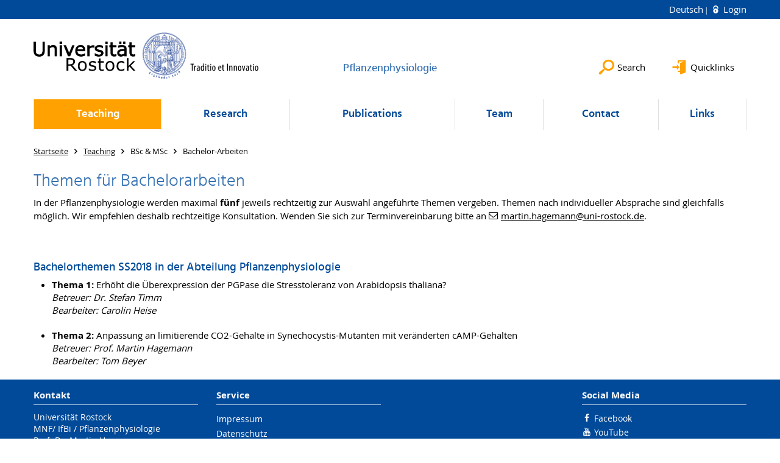

--- FILE ---
content_type: text/html; charset=utf-8
request_url: https://www.pflanzenphysiologie.uni-rostock.de/en/teaching/bsc-msc/bachelor-arbeiten/
body_size: 6216
content:
<!DOCTYPE html>
<html lang="en">
<head>

<meta charset="utf-8">
<!-- 
	This website is powered by TYPO3 - inspiring people to share!
	TYPO3 is a free open source Content Management Framework initially created by Kasper Skaarhoj and licensed under GNU/GPL.
	TYPO3 is copyright 1998-2026 of Kasper Skaarhoj. Extensions are copyright of their respective owners.
	Information and contribution at https://typo3.org/
-->




<meta name="generator" content="TYPO3 CMS">
<meta name="robots" content="index,follow">
<meta name="keywords" content="Universität,Rostock">
<meta name="description" content="Universität Rostock">
<meta name="author" content="Universität Rostock">
<meta name="twitter:card" content="summary">
<meta name="revisit-after" content="7 days">
<meta name="abstract" content="Universität Rostock">


<link rel="stylesheet" href="/typo3temp/assets/themehsmv/css/import-64f1f4e61c01b4af442b31af58fc81cad679ba54d31dbc612df6cce237f0b0d5.css?1768395514" media="all">


<script src="/_assets/148958ec84de2f1bdb5fa5cc04e33673/Contrib/JsLibs/modernizr.min.js?1761648044"></script>
<script src="/_assets/148958ec84de2f1bdb5fa5cc04e33673/Contrib/JsLibs/jquery-3.6.4.min.js?1761648044"></script>



<title>Bachelor-Arbeiten - Pflanzenphysiologie - University of Rostock</title>
<meta http-equiv="X-UA-Compatible" content="IE=edge">
<meta name="viewport" content="width=device-width, initial-scale=1.0, user-scalable=yes"><script type="text/javascript">function obscureAddMid() { document.write('@'); } function obscureAddEnd() { document.write('.'); }</script>
<link rel="canonical" href="https://www.pflanzenphysiologie.uni-rostock.de/en/teaching/bsc-msc/bachelor-arbeiten/"/>
</head>
<body id="page-59927" class="">
<a class="skip-to-content-link button" href="#main" title="Skip to main content">
	Skip to main content
</a>
<a class="skip-to-content-link button" href="#footer" title="Skip to footer">
	Skip to footer
</a>


<div class="topbar" role="navigation" aria-label="Meta">
	<div class="topbar__wrapper">
		<div class="grid">
			<div class="grid__column grid__column--xs-12">
				<div>
					
						
							<a href="/teaching/bsc-msc/bachelor-arbeiten/" title="Deutsch" hreflang="de-DE">
								Deutsch
							</a>
						
					
						
					

					
							
									
										<a class="login-link" title="Login on this page" href="/en/login/?redirect_url=%2Fen%2Fteaching%2Fbsc-msc%2Fbachelor-arbeiten%2F&amp;cHash=1a991ed53f3b7d00eaaf57e918c48ac1">
											Login
										</a>
									
								
						

				</div>
			</div>
		</div>
	</div>
</div>


<div id="quicklinks" tabindex="0" class="navigation-slidecontainer navigation-slidecontainer--quicklinks">
			<div class="navigation-slidecontainer__content">
				<button class="close-button navigation-slidecontainer__close" aria-label="Close"></button>
				<div class="grid">
					<div class="grid__column grid__column--md-8 grid__column--md-push-4">
	<div id="c638149" class="grid csc-frame csc-frame-default csc-frame--type-b13-3cols-with-header-container">
		
    <div class="grid__column grid__column--md-4">
        
            
                
<div id="c1005239" class="csc-frame csc-frame-default frame-type-text frame-layout-0"><div class="csc-header"><h3 class="">
				Navigation
			</h3></div><p><a href="https://www.mathnat.uni-rostock.de/" target="_blank" class="external-link" title="Öffnet internen Link">Mathematisch-Naturwissenschaftliche Fakultät</a></p><p><a href="https://www.bio.uni-rostock.de/" target="_blank" class="external-link" title="Öffnet internen Link">Institut für Biowissenschaften</a></p><p><a href="https://www.bio.uni-rostock.de/abteilungen/" target="_blank" class="external-link" title="Öffnet internen Link">Abteilungen IfBi</a></p></div>



            
        
    </div>
    <div class="grid__column grid__column--md-4">
        
            
                
<div id="c638147" class="csc-frame csc-frame-default frame-type-text frame-layout-0"><div class="csc-header"><h3 class="">
				Angebote für
			</h3></div><ul><li><a href="https://www.uni-rostock.de/studium/" target="_blank" class="external-link" title="Öffnet internen Link">Studieninteressierte</a></li></ul><ul><li><a href="https://www.bio.uni-rostock.de/studium/studiengaenge/bachelor-biowissenschaften/" target="_blank" class="external-link" title="Öffnet internen Link">Bachelor Biowissenschaften</a></li></ul><ul><li><a href="https://www.bio.uni-rostock.de/studium/studiengaenge/master-funktionelle-pflanzenwissenschaften-fup/" target="_blank" class="external-link" title="Öffnet internen Link">Master Pflanzenwissenschaften</a></li><li><a href="https://www.bio.uni-rostock.de/studium/willkommen-im-studienbuero/" target="_blank" class="external-link" title="Öffnet internen Link">Studienbüro Biowissenschaften</a></li></ul></div>



            
        
    </div>

    <div class="grid__column grid__column--md-4">
        
            
                
<div id="c638145" class="csc-frame csc-frame-default frame-type-text frame-layout-0"><div class="csc-header"><h3 class="">
				Service
			</h3></div><ul><li><a href="https://studip.uni-rostock.de/" target="_blank" class="external-link" title="Öffnet internen Link" rel="noreferrer">Stud.IP</a></li><li><a href="https://lsf.uni-rostock.de/qisserver/rds?state=user&amp;type=8&amp;topitem=lectures&amp;breadCrumbSource=portal&amp;language=de" target="_blank" class="external-link" title="Öffnet internen Link" rel="noreferrer">Vorlesungsverzeichnis</a></li><li><a href="https://www.uni-rostock.de/mitarbeitendensuche/" target="_blank" class="external-link" title="Öffnet internen Link">Mitarbeitendensuche</a></li><li><a href="https://webapp.uni-rostock.de/mailsearch/stud/" target="_blank" class="external-link" title="Öffnet internen Link" rel="noreferrer">Studierendensuche</a></li></ul></div>



            
        
    </div>

	</div>

</div>
				</div>
			</div>
		</div>


	<div id="search" class="navigation-slidecontainer navigation-slidecontainer--search">
	<div class="navigation-slidecontainer__content">
		<button class="close-button navigation-slidecontainer__close" aria-label="Close"></button>
		<div class="grid">
			<div class="grid__column grid__column--md-8 grid__column--md-push-4">
				<form action="/en/suche/" enctype="multipart/form-data" method="get">
					<label class="h3-style" for="search-field">Search</label>
					<input type="text" name="tx_solr[q]" id="search-field" />
					<button class="button button--red" type="submit" name="Submit">Submit</button>
				</form>
			</div>
		</div>
	</div>
</div>




		<header class="header" aria-labelledby="organizationHeader">
			<div class="header__content">
				
	<div class="header__top-wrapper">
		<div class="logo"><a href="https://www.uni-rostock.de/en/" class="logo-main" aria-label="Go to homepage"><img src="/_assets/907c87f83a7758bda0a4fba273a558a9/Images/rostock_logo.png" width="800" height="174"   alt="Universität Rostock" ></a></div>

		<div class="organization">
			
					
						<a href="/en/">
							<h3 id="organizationHeader">Pflanzenphysiologie</h3>
						</a>
					
				
		</div>

		<div class="header__submenu">
	<ul class="header-submenu">
		<li class="header-submenu__item"><button aria-expanded="false" aria-controls="search" data-content="search" class="header-submenu__icon header-submenu__icon--search"><span>Search</span></button></li>
		<li class="header-submenu__item"><button aria-expanded="false" aria-controls="quicklinks" data-content="quicklinks" class="header-submenu__icon header-submenu__icon--quicklinks"><span>Quicklinks</span></button></li>
	</ul>
</div>
	</div>
	<div class="mobile-toggle">
	<ul class="navigation-list navigation-list--mobile-toggle navigation-list--table">
		<li class="navigation-list__item"><button id="mobile-toggle" class="mobile-toggle__icon mobile-toggle__icon--bars">Menu</button></li>
		<li class="navigation-list__item"><button data-content="search" class="mobile-toggle__icon mobile-toggle__icon--search">Search</button></li>
		<li class="navigation-list__item"><button data-content="quicklinks" class="mobile-toggle__icon mobile-toggle__icon--quicklinks">Quicklinks</button></li>
	</ul>
</div>
	
	<nav id="nav" aria-label="Main" class="navigation">
		<ul class="navigation-list navigation-list--table navigation-list--fluid">
			
				
				
				
					
				
				
					
				

				<li class="navigation-list__item navigation-list__item--level-1 navigation-list__item--active" data-dropdown="true">
					
							<button aria-expanded="false">Teaching</button>
							
	<div class="navigation-list__dropdown">
		<div class="navigation-list__dropdown-content navigation-list__dropdown-content--4-columns">
			
				
						<ul class="navigation-list navigation-list--overview-link">
							
							
							<li class="navigation-list__item navigation-list__item--level-2">
								
	
			<a href="/en/teaching/portalseite-lehre/" class="navigation-list__link">Portalseite Lehre</a>
		

							</li>
						</ul>
					
			
				
						<ul class="navigation-list">
							
							
							
								<li class="navigation-list__item navigation-list__item--level-2">
									<span class="navigation-list__headline">Lehrveranstaltungen</span>
									<ul class="navigation-list">
										
											
											
											<li class="navigation-list__item navigation-list__item--level-3">
												
	
			<a href="/en/teaching/lehrveranstaltungen/lehrveranstaltungen/" class="navigation-list__link">Lehrveranstaltungen</a>
		

											</li>
										
									</ul>
								</li>
								
						</ul>
					
			
				
						<ul class="navigation-list">
							
							
							
								<li class="navigation-list__item navigation-list__item--level-2">
									<span class="navigation-list__headline">Skripte</span>
									<ul class="navigation-list">
										
											
											
											<li class="navigation-list__item navigation-list__item--level-3">
												
	
			<a href="/en/login/?pageId=68327&amp;return_url=%2Fen%2Fteaching%2Fskripte%2Fdownloads%2F&amp;cHash=e278724e0f86cd58581e3ba57bcc8a9a" class="navigation-list__link">
				Downloads
				<span class="icon-protected"></span>
			</a>
		

											</li>
										
											
											
											<li class="navigation-list__item navigation-list__item--level-3">
												
	
			<a href="/en/teaching/skripte/lehramt/" class="navigation-list__link">Lehramt</a>
		

											</li>
										
											
											
											<li class="navigation-list__item navigation-list__item--level-3">
												
	
			<a href="/en/teaching/skripte/msc-fup-wpm10/" class="navigation-list__link">MSc FuP WPM10</a>
		

											</li>
										
											
											
											<li class="navigation-list__item navigation-list__item--level-3">
												
	
			<a href="/en/teaching/skripte/bsc-b24-gentech/" class="navigation-list__link">BSc B24 Gentech</a>
		

											</li>
										
											
											
											<li class="navigation-list__item navigation-list__item--level-3">
												
	
			<a href="/en/teaching/skripte/bsc-b10-pflaphys/" class="navigation-list__link">BSc B10 Pflaphys</a>
		

											</li>
										
											
											
											<li class="navigation-list__item navigation-list__item--level-3">
												
	
			<a href="/en/teaching/" class="navigation-list__link">Pflanzenphysiologisches Praktikum Biologie Bachelor und Lehramt Gymnasium WS 2022/23</a>
		

											</li>
										
									</ul>
								</li>
								
						</ul>
					
			
				
						<ul class="navigation-list">
							
							
								
							
							
								<li class="navigation-list__item navigation-list__item--level-2 navigation-list__item--active">
									<span class="navigation-list__headline">BSc &amp; MSc</span>
									<ul class="navigation-list">
										
											
											
											<li class="navigation-list__item navigation-list__item--level-3">
												
	
			<a href="/en/teaching/bsc-msc/offene-bachelor-und-masterthemen/" class="navigation-list__link">Offene Bachelor- und Masterthemen</a>
		

											</li>
										
											
											
											<li class="navigation-list__item navigation-list__item--level-3">
												
	
			<a href="/en/teaching/bsc-msc/master-arbeiten/" class="navigation-list__link">Master-Arbeiten</a>
		

											</li>
										
											
											
												
											
											<li class="navigation-list__item navigation-list__item--level-3 navigation-list__item--active">
												
	
			<a href="/en/teaching/bsc-msc/bachelor-arbeiten/" class="navigation-list__link">Bachelor-Arbeiten</a>
		

											</li>
										
											
											
											<li class="navigation-list__item navigation-list__item--level-3">
												
	
			<a href="/en/teaching/bsc-msc/forschungspraktika/" class="navigation-list__link">Forschungspraktika</a>
		

											</li>
										
									</ul>
								</li>
								
						</ul>
					
			
				
						<ul class="navigation-list">
							
							
							
								<li class="navigation-list__item navigation-list__item--level-2">
									<span class="navigation-list__headline">Abschlussarbeiten</span>
									<ul class="navigation-list">
										
											
											
											<li class="navigation-list__item navigation-list__item--level-3">
												
	
			<a href="/en/teaching/abschlussarbeiten/dissertationen/" class="navigation-list__link">Dissertationen</a>
		

											</li>
										
											
											
											<li class="navigation-list__item navigation-list__item--level-3">
												
	
			<a href="/en/teaching/abschlussarbeiten/master-diplomarbeiten/" class="navigation-list__link">Master- &amp; Diplomarbeiten</a>
		

											</li>
										
									</ul>
								</li>
								
						</ul>
					
			
		</div>
	</div>

						
				</li>
			
				
				
				
				
					
				

				<li class="navigation-list__item navigation-list__item--level-1" data-dropdown="true">
					
							<button aria-expanded="false">Research</button>
							
	<div class="navigation-list__dropdown">
		<div class="navigation-list__dropdown-content navigation-list__dropdown-content--4-columns">
			
				
						<ul class="navigation-list navigation-list--overview-link">
							
							
							<li class="navigation-list__item navigation-list__item--level-2">
								
	
			<a href="/en/research/portalseite-forschung/" class="navigation-list__link">Portalseite Forschung</a>
		

							</li>
						</ul>
					
			
				
						<ul class="navigation-list">
							
							
							
								<li class="navigation-list__item navigation-list__item--level-2">
									<span class="navigation-list__headline">Key Research Topics</span>
									<ul class="navigation-list">
										
											
											
											<li class="navigation-list__item navigation-list__item--level-3">
												
	
			<a href="/en/research/key-research-topics/key-research-topics/" class="navigation-list__link">Key Research Topics</a>
		

											</li>
										
									</ul>
								</li>
								
						</ul>
					
			
				
						<ul class="navigation-list">
							
							
							
								<li class="navigation-list__item navigation-list__item--level-2">
									<span class="navigation-list__headline">Current Projects</span>
									<ul class="navigation-list">
										
											
											
											<li class="navigation-list__item navigation-list__item--level-3">
												
	
			<a href="/en/research/current-projects/current-projects/" class="navigation-list__link">Current Projects</a>
		

											</li>
										
									</ul>
								</li>
								
						</ul>
					
			
				
						<ul class="navigation-list">
							
							
							
								<li class="navigation-list__item navigation-list__item--level-2">
									<span class="navigation-list__headline">Facilities</span>
									<ul class="navigation-list">
										
											
											
											<li class="navigation-list__item navigation-list__item--level-3">
												
	
			<a href="/en/research/facilities/facilities/" class="navigation-list__link">Facilities</a>
		

											</li>
										
									</ul>
								</li>
								
						</ul>
					
			
				
						<ul class="navigation-list">
							
							
							
								<li class="navigation-list__item navigation-list__item--level-2">
									<span class="navigation-list__headline">Sequences</span>
									<ul class="navigation-list">
										
											
											
											<li class="navigation-list__item navigation-list__item--level-3">
												
	
			<a href="/en/research/sequences/negev-2010-2012/" class="navigation-list__link">Negev 2010-2012</a>
		

											</li>
										
									</ul>
								</li>
								
						</ul>
					
			
		</div>
	</div>

						
				</li>
			
				
				
				
				

				<li class="navigation-list__item navigation-list__item--level-1" data-dropdown="false">
					
							
	
			<a href="/en/publications/" class="navigation-list__link">Publications</a>
		

						
				</li>
			
				
				
				
				

				<li class="navigation-list__item navigation-list__item--level-1" data-dropdown="false">
					
							
	
			<a href="/en/team/" class="navigation-list__link">Team</a>
		

						
				</li>
			
				
				
				
				

				<li class="navigation-list__item navigation-list__item--level-1" data-dropdown="false">
					
							
	
			<a href="/en/contact/" class="navigation-list__link">Contact</a>
		

						
				</li>
			
				
				
				
				
					
				

				<li class="navigation-list__item navigation-list__item--level-1" data-dropdown="true">
					
							<button aria-expanded="false">Links</button>
							
	<div class="navigation-list__dropdown">
		<div class="navigation-list__dropdown-content navigation-list__dropdown-content--4-columns">
			
				
						<ul class="navigation-list navigation-list--overview-link">
							
							
							<li class="navigation-list__item navigation-list__item--level-2">
								
	
			<a href="/en/links/portalseite-links/" class="navigation-list__link">Portalseite Links</a>
		

							</li>
						</ul>
					
			
				
						<ul class="navigation-list">
							
							
							
								<li class="navigation-list__item navigation-list__item--level-2">
									<span class="navigation-list__headline">BIO-INFORMATICS</span>
									<ul class="navigation-list">
										
											
											
											<li class="navigation-list__item navigation-list__item--level-3">
												
	
			<a href="http://www.ihop-net.org/UniPub/iHOP/" class="navigation-list__link">iHOP</a>
		

											</li>
										
											
											
											<li class="navigation-list__item navigation-list__item--level-3">
												
	
			<a href="https://www.expasy.org/" class="navigation-list__link">ExPASy</a>
		

											</li>
										
											
											
											<li class="navigation-list__item navigation-list__item--level-3">
												
	
			<a href="https://www.gabipd.org/" class="navigation-list__link">GabiPD</a>
		

											</li>
										
											
											
											<li class="navigation-list__item navigation-list__item--level-3">
												
	
			<a href="https://www.ebi.ac.uk/" class="navigation-list__link">Bioinformatics Portal</a>
		

											</li>
										
											
											
											<li class="navigation-list__item navigation-list__item--level-3">
												
	
			<a href="https://blast.ncbi.nlm.nih.gov/Blast.cgi" class="navigation-list__link">BLAST</a>
		

											</li>
										
											
											
											<li class="navigation-list__item navigation-list__item--level-3">
												
	
			<a href="https://www.ncbi.nlm.nih.gov/" class="navigation-list__link">NCBI</a>
		

											</li>
										
									</ul>
								</li>
								
						</ul>
					
			
				
						<ul class="navigation-list">
							
							
							
								<li class="navigation-list__item navigation-list__item--level-2">
									<span class="navigation-list__headline">Phylogeny Tools</span>
									<ul class="navigation-list">
										
											
											
											<li class="navigation-list__item navigation-list__item--level-3">
												
	
			<a href="http://genome.jgi.doe.gov/" class="navigation-list__link">Tree of Life</a>
		

											</li>
										
									</ul>
								</li>
								
						</ul>
					
			
				
						<ul class="navigation-list">
							
							
							
								<li class="navigation-list__item navigation-list__item--level-2">
									<span class="navigation-list__headline">DNA Tools</span>
									<ul class="navigation-list">
										
											
											
											<li class="navigation-list__item navigation-list__item--level-3">
												
	
			<a href="https://www.yeastgenome.org/" class="navigation-list__link">Yeast Genome</a>
		

											</li>
										
											
											
											<li class="navigation-list__item navigation-list__item--level-3">
												
	
			<a href="http://genome.microbedb.jp/cyanobase/" class="navigation-list__link">Cyanobase</a>
		

											</li>
										
											
											
											<li class="navigation-list__item navigation-list__item--level-3">
												
	
			<a href="http://rice.plantbiology.msu.edu/" class="navigation-list__link">Rice</a>
		

											</li>
										
											
											
											<li class="navigation-list__item navigation-list__item--level-3">
												
	
			<a href="https://phytozome.jgi.doe.gov/pz/portal.html#!info?alias=Org_Ptrichocarpa" class="navigation-list__link">Poplar</a>
		

											</li>
										
											
											
											<li class="navigation-list__item navigation-list__item--level-3">
												
	
			<a href="https://phytozome.jgi.doe.gov/pz/portal.html#!info?alias=Org_Sbicolor" class="navigation-list__link">Sorghum</a>
		

											</li>
										
											
											
											<li class="navigation-list__item navigation-list__item--level-3">
												
	
			<a href="http://www.plantgdb.org/" class="navigation-list__link">PlantGDB</a>
		

											</li>
										
									</ul>
								</li>
								
						</ul>
					
			
				
						<ul class="navigation-list">
							
							
							
								<li class="navigation-list__item navigation-list__item--level-2">
									<span class="navigation-list__headline">Protein Tools</span>
									<ul class="navigation-list">
										
											
											
											<li class="navigation-list__item navigation-list__item--level-3">
												
	
			<a href="http://phosphat.uni-hohenheim.de/" class="navigation-list__link">Database - PhosPhAt</a>
		

											</li>
										
											
											
											<li class="navigation-list__item navigation-list__item--level-3">
												
	
			<a href="http://promex.mpimp-golm.mpg.de/" class="navigation-list__link">Database - ProMEX</a>
		

											</li>
										
											
											
											<li class="navigation-list__item navigation-list__item--level-3">
												
	
			<a href="http://www.cbs.dtu.dk/services/TargetP/" class="navigation-list__link">Protein-Sorting - TargetP</a>
		

											</li>
										
											
											
											<li class="navigation-list__item navigation-list__item--level-3">
												
	
			<a href="http://www.cbs.dtu.dk/services/SignalP/" class="navigation-list__link">Protein-Sorting - SignalP</a>
		

											</li>
										
											
											
											<li class="navigation-list__item navigation-list__item--level-3">
												
	
			<a href="http://www.mitop.de:8080/mitop2/" class="navigation-list__link">Protein-Sorting - Mito-Prot</a>
		

											</li>
										
											
											
											<li class="navigation-list__item navigation-list__item--level-3">
												
	
			<a href="http://www.psort.org/" class="navigation-list__link">Protein-Sorting - P-Sort</a>
		

											</li>
										
											
											
											<li class="navigation-list__item navigation-list__item--level-3">
												
	
			<a href="http://www.sbcs.qmul.ac.uk/iubmb/enzyme/" class="navigation-list__link">EC-Numbers</a>
		

											</li>
										
											
											
											<li class="navigation-list__item navigation-list__item--level-3">
												
	
			<a href="https://www.brenda-enzymes.info/" class="navigation-list__link">BRENDA</a>
		

											</li>
										
									</ul>
								</li>
								
						</ul>
					
			
				
						<ul class="navigation-list">
							
							
							
								<li class="navigation-list__item navigation-list__item--level-2">
									<span class="navigation-list__headline">ARABIDOPSIS</span>
									<ul class="navigation-list">
										
											
											
											<li class="navigation-list__item navigation-list__item--level-3">
												
	
			<a href="https://aspb.org/publications/other-aspb-publications/the-arabidopsis-book/" class="navigation-list__link">Arabidopsis Book</a>
		

											</li>
										
											
											
											<li class="navigation-list__item navigation-list__item--level-3">
												
	
			<a href="http://atensembl.arabidopsis.info/index.html" class="navigation-list__link">AtEnsembl</a>
		

											</li>
										
											
											
											<li class="navigation-list__item navigation-list__item--level-3">
												
	
			<a href="http://signal.salk.edu/isectprimers.html" class="navigation-list__link">T-DNA Primer Design</a>
		

											</li>
										
											
											
											<li class="navigation-list__item navigation-list__item--level-3">
												
	
			<a href="http://signal.salk.edu/isects.html" class="navigation-list__link">Signal I-Sect</a>
		

											</li>
										
											
											
											<li class="navigation-list__item navigation-list__item--level-3">
												
	
			<a href="http://www.cls.zju.edu.cn/pair/" class="navigation-list__link">PAIR</a>
		

											</li>
										
											
											
											<li class="navigation-list__item navigation-list__item--level-3">
												
	
			<a href="https://genevestigator.com/gv/" class="navigation-list__link">Genevestigator</a>
		

											</li>
										
											
											
											<li class="navigation-list__item navigation-list__item--level-3">
												
	
			<a href="https://www.arabidopsis.org/" class="navigation-list__link">TAIR</a>
		

											</li>
										
									</ul>
								</li>
								
						</ul>
					
			
				
						<ul class="navigation-list">
							
							
							
								<li class="navigation-list__item navigation-list__item--level-2">
									<span class="navigation-list__headline">JOURNALS</span>
									<ul class="navigation-list">
										
											
											
											<li class="navigation-list__item navigation-list__item--level-3">
												
	
			<a href="https://search.proquest.com/index" class="navigation-list__link">ProQuest</a>
		

											</li>
										
											
											
											<li class="navigation-list__item navigation-list__item--level-3">
												
	
			<a href="https://link.springer.com/" class="navigation-list__link">Springerlink</a>
		

											</li>
										
											
											
											<li class="navigation-list__item navigation-list__item--level-3">
												
	
			<a href="https://link.springer.com/journal/11120" class="navigation-list__link">Photosynthesis Res.</a>
		

											</li>
										
											
											
											<li class="navigation-list__item navigation-list__item--level-3">
												
	
			<a href="https://academic.oup.com/jxb" class="navigation-list__link">J. Exp. Botany</a>
		

											</li>
										
											
											
											<li class="navigation-list__item navigation-list__item--level-3">
												
	
			<a href="http://onlinelibrary.wiley.com/journal/10.1111/(ISSN)1365-313X" class="navigation-list__link">The Plant Journal</a>
		

											</li>
										
											
											
											<li class="navigation-list__item navigation-list__item--level-3">
												
	
			<a href="http://www.plantcell.org/" class="navigation-list__link">The Plant Cell</a>
		

											</li>
										
											
											
											<li class="navigation-list__item navigation-list__item--level-3">
												
	
			<a href="http://www.plantphysiol.org/" class="navigation-list__link">Plant Physiology</a>
		

											</li>
										
									</ul>
								</li>
								
						</ul>
					
			
				
						<ul class="navigation-list">
							
							
							
								<li class="navigation-list__item navigation-list__item--level-2">
									<span class="navigation-list__headline">SOCIETIES</span>
									<ul class="navigation-list">
										
											
											
											<li class="navigation-list__item navigation-list__item--level-3">
												
	
			<a href="http://www.bdp-online.de/de/Homepage/" class="navigation-list__link">BDP</a>
		

											</li>
										
											
											
											<li class="navigation-list__item navigation-list__item--level-3">
												
	
			<a href="https://aspb.org/" class="navigation-list__link">ASPB</a>
		

											</li>
										
											
											
											<li class="navigation-list__item navigation-list__item--level-3">
												
	
			<a href="https://www.deutsche-botanische-gesellschaft.de/" class="navigation-list__link">DBG</a>
		

											</li>
										
											
											
											<li class="navigation-list__item navigation-list__item--level-3">
												
	
			<a href="http://www.photosynthesis-research.org/" class="navigation-list__link">ISPR</a>
		

											</li>
										
									</ul>
								</li>
								
						</ul>
					
			
				
						<ul class="navigation-list">
							
							
							
								<li class="navigation-list__item navigation-list__item--level-2">
									<span class="navigation-list__headline">LOCAL INFORMATION</span>
									<ul class="navigation-list">
										
											
											
											<li class="navigation-list__item navigation-list__item--level-3">
												
	
			<a href="https://www.geoport-hro.de/desktop?poi%5Bpoint%5D=311099%2C5995954&amp;poi%5Bscale%5D=12065&amp;poi%5Blabel%5D=Treffpunkt%3A+Universit%C3%A4t+Rostock+-+Institut+f%C3%BCr+Biowissenschaften" class="navigation-list__link">Location map</a>
		

											</li>
										
											
											
											<li class="navigation-list__item navigation-list__item--level-3">
												
	
			<a href="http://www.mecklenburg-vorpommern.de/startseite/" class="navigation-list__link">M-V State Portal</a>
		

											</li>
										
											
											
											<li class="navigation-list__item navigation-list__item--level-3">
												
	
			<a href="https://www.rostock.de/" class="navigation-list__link">Rostock City Portal</a>
		

											</li>
										
									</ul>
								</li>
								
						</ul>
					
			
		</div>
	</div>

						
				</li>
			
		</ul>
	</nav>







			</div>
		</header>
	




	
		<div class="container" role="navigation" aria-label="Breadcrumb"><ul class="breadcrumb"><li class="breadcrumb__item"><a href="/en/"><span>Startseite</span></a></li><li class="breadcrumb__item"><a href="/en/teaching/"><span>Teaching</span></a></li><li class="breadcrumb__item"><span>BSc &amp; MSc</span></li><li class="breadcrumb__item"><span>Bachelor-Arbeiten</span></li></ul></div>
	


<!--TYPO3SEARCH_begin-->

		<div class="container">
			
		<main id="main" class="main-content">
<div id="c491333" class="csc-frame csc-frame-default frame-type-text frame-layout-0"><div class="csc-header"><h2 class="">
				Themen für Bachelorarbeiten
			</h2></div><p>In der Pflanzenphysiologie werden maximal <strong>fünf</strong> jeweils  rechtzeitig zur Auswahl angeführte Themen vergeben. Themen nach  individueller Absprache sind gleichfalls möglich. Wir empfehlen deshalb  rechtzeitige Konsultation. Wenden Sie sich zur Terminvereinbarung bitte  an <a href="#" data-mailto-token="kygjrm8kyprgl,fyeckyllYslg+pmqrmai,bc" data-mailto-vector="-2" class="mail-link" title="Öffnet E-Mail Link">martin.hagemann<script> obscureAddMid() </script>uni-rostock<script> obscureAddEnd() </script>de</a>. 
</p><p>&nbsp;</p></div>



<div id="c1003579" class="csc-frame csc-frame-default frame-type-text frame-layout-0"><div class="csc-header"><h3 class="">
				Bachelorthemen SS2018 in der Abteilung Pflanzenphysiologie
			</h3></div><ul><li><strong>Thema 1:</strong> Erhöht die Überexpression der PGPase die Stresstoleranz von Arabidopsis thaliana?<br><em>Betreuer: Dr. Stefan Timm <br>Bearbeiter: Carolin Heise </em></li></ul><ul><li><strong>Thema 2:</strong> Anpassung an limitierende CO2-Gehalte in Synechocystis-Mutanten mit veränderten cAMP-Gehalten<br><em>Betreuer: Prof. Martin Hagemann <br>Bearbeiter: Tom Beyer </em></li></ul></div>



<a id="c638181"></a>



<a id="c638209"></a>


</main>
	
		</div>
	
<!--TYPO3SEARCH_end-->

<footer id="footer" class="footer footer--padding-bottom">
	<div class="footer-column footer-column--dark">
		<div class="footer__content-wrapper">

			<div class="grid">
				<div class="grid__column grid__column--xs-12 grid__column--sm-12 grid__column--md-9">
					
	<div id="c370079" class="grid csc-frame csc-frame-default csc-frame--type-b13-3cols-with-header-container">
		
    <div class="grid__column grid__column--md-4">
        
            
                
<div id="c370075" class="csc-frame csc-frame-default frame-type-text frame-layout-0"><div class="csc-header"><h4 class="">
				Kontakt
			</h4></div><p>Universität Rostock<br> MNF/ IfBi / Pflanzenphysiologie<br> Prof. Dr. Martin Hagemann<br> Albert-Einstein-Str. 3<br> 18059 Rostock</p><p><strong>Sekretariat</strong><br> Katrin Näther<br> Tel.: +49 (0) 381 498 - 6111<br> Fax: +49 (0) 381 498 - 6112&nbsp;</p><p>Sprechzeiten: Mo bis Do&nbsp; 12.30 - 14.30 Uhr<br><a href="#" data-mailto-token="kygjrm8ndjylxclnfwqgmjmegcYslg+pmqrmai,bc" data-mailto-vector="-2">pflanzenphysiologie<script> obscureAddMid() </script>uni-rostock<script> obscureAddEnd() </script>de</a></p></div>



            
        
    </div>
    <div class="grid__column grid__column--md-4">
        
            
                
<div id="c370077" class="csc-frame csc-frame-default frame-type-menu_subpages frame-layout-0"><div class="csc-header"><h4 class="">
				Service
			</h4></div><ul class="csc-menu"><li><a href="/en/footer/impressum/" title="Impressum"><span>Impressum</span></a></li><li><a href="/en/footer/datenschutz/" title="Datenschutz"><span>Datenschutz</span></a></li><li><a href="/en/footer/barrierefreiheit/" title="Barrierefreiheit"><span>Barrierefreiheit</span></a></li><li><a href="https://https://www.geoport-hro.de/desktop?poi%5Bpoint%5D=311061%2C5995967&amp;poi%5Bscale%5D=8531&amp;poi%5Blabel%5D=Treffpunkt%3A+" title="Lageplan"><span>Lageplan</span></a></li></ul></div>



            
        
    </div>

    <div class="grid__column grid__column--md-4">
        
    </div>

	</div>


				</div>
				<div class="grid__column grid__column--xs-12 grid__column--sm-12 grid__column--md-3">
					
	<h4>Social Media</h4>
	<ul class="socialmedia-list">
		
			<li class="socialmedia-list__item">
				<a class="social-link social-link--facebook" title="Facebook" target="_blank" href="https://www.facebook.com/universitaet.rostock/">Facebook</a>
			</li>
		
		
		
		
		
			<li class="socialmedia-list__item">
				<a class="social-link social-link--youtube" title="YouTube" target="_blank" href="https://www.youtube.com/user/unirostock/">YouTube</a>
			</li>
		
		
			<li class="socialmedia-list__item">
				<a class="social-link social-link--instagram" title="Instagram" target="_blank" href="https://www.instagram.com/unirostock/">Instagram</a>
			</li>
		
		
	</ul>

				</div>
			</div>

			<div class="footer-bottom">
				<div class="footer-bottom__copyright">
					<p>&copy;&nbsp;2026&nbsp; Universität Rostock</p>
				</div>
			</div>

		</div>
	</div>
</footer>


	
		<div role="navigation" aria-label="To top">
			<button id="scrollTop" class="scrollTop scrollTop--align-right" title="back to top">back to top</button>
		</div>
<script src="/_assets/148958ec84de2f1bdb5fa5cc04e33673/JavaScript/facet_daterange_controller.js?1761648044"></script>
<script src="/_assets/948410ace0dfa9ad00627133d9ca8a23/JavaScript/Powermail/Form.min.js?1760518844" defer="defer"></script>
<script src="/_assets/148958ec84de2f1bdb5fa5cc04e33673/JavaScript/Helper.js?1761648044"></script>
<script src="/_assets/148958ec84de2f1bdb5fa5cc04e33673/JavaScript/main-menu.js?1761648044"></script>
<script src="/_assets/148958ec84de2f1bdb5fa5cc04e33673/JavaScript/header-submenu.js?1761648044"></script>
<script src="/_assets/148958ec84de2f1bdb5fa5cc04e33673/JavaScript/SearchFilterController.js?1761648044"></script>
<script src="/_assets/148958ec84de2f1bdb5fa5cc04e33673/JavaScript/VideoController.js?1761648044"></script>
<script src="/_assets/148958ec84de2f1bdb5fa5cc04e33673/JavaScript/jquery.accordion.js?1768394947"></script>
<script src="/_assets/148958ec84de2f1bdb5fa5cc04e33673/JavaScript/slick.min.js?1761648044"></script>
<script src="/_assets/148958ec84de2f1bdb5fa5cc04e33673/JavaScript/jquery.touchSwipe.min.js?1761648044"></script>
<script src="/_assets/148958ec84de2f1bdb5fa5cc04e33673/JavaScript/jquery.magnific-popup.min.js?1761648044"></script>
<script src="/_assets/148958ec84de2f1bdb5fa5cc04e33673/JavaScript/lightbox-init.js?1761648044"></script>
<script src="/_assets/148958ec84de2f1bdb5fa5cc04e33673/JavaScript/scroll-top.js?1761648044"></script>
<script async="async" src="/typo3temp/assets/js/59cb7c5e3fccb968fb36c2e97ef8bf95.js?1768395509"></script>


</body>
</html>